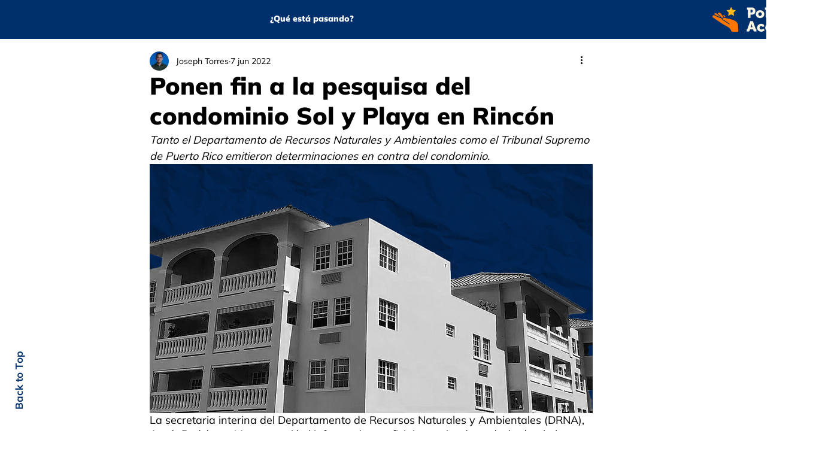

--- FILE ---
content_type: text/html; charset=utf-8
request_url: https://www.google.com/recaptcha/api2/aframe
body_size: 268
content:
<!DOCTYPE HTML><html><head><meta http-equiv="content-type" content="text/html; charset=UTF-8"></head><body><script nonce="hrOOWCHJA9n54iY46kN_CQ">/** Anti-fraud and anti-abuse applications only. See google.com/recaptcha */ try{var clients={'sodar':'https://pagead2.googlesyndication.com/pagead/sodar?'};window.addEventListener("message",function(a){try{if(a.source===window.parent){var b=JSON.parse(a.data);var c=clients[b['id']];if(c){var d=document.createElement('img');d.src=c+b['params']+'&rc='+(localStorage.getItem("rc::a")?sessionStorage.getItem("rc::b"):"");window.document.body.appendChild(d);sessionStorage.setItem("rc::e",parseInt(sessionStorage.getItem("rc::e")||0)+1);localStorage.setItem("rc::h",'1768807099130');}}}catch(b){}});window.parent.postMessage("_grecaptcha_ready", "*");}catch(b){}</script></body></html>